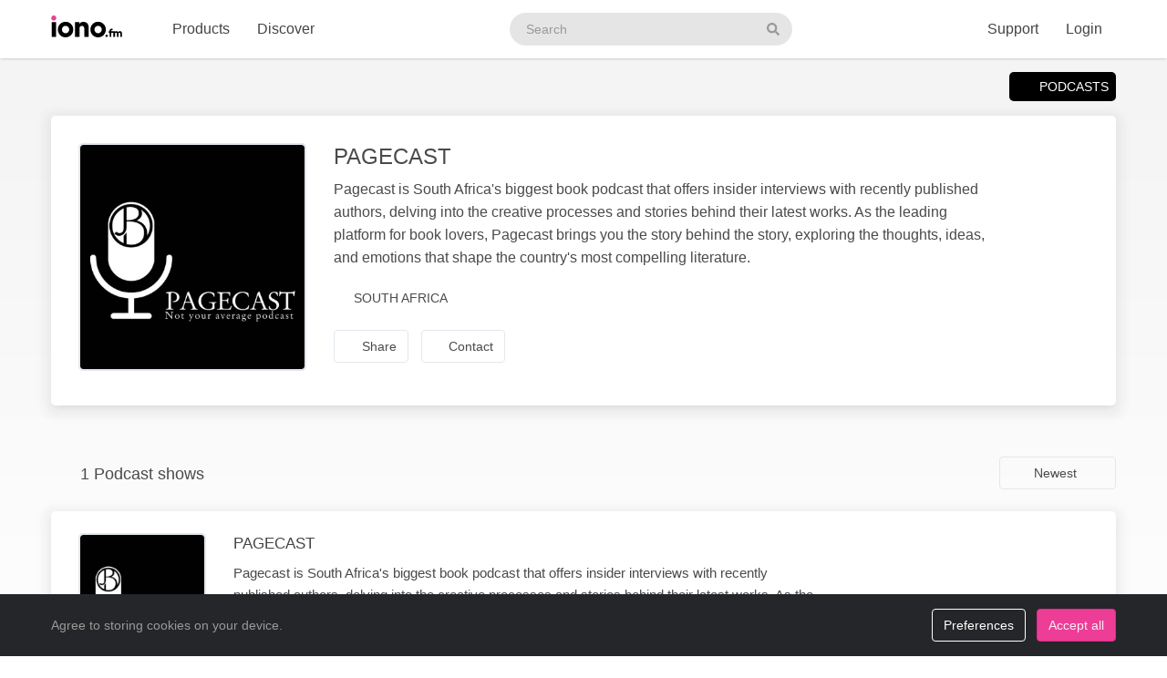

--- FILE ---
content_type: text/html; charset=UTF-8
request_url: https://web2.iono.fm/p/2492
body_size: 8079
content:
<!doctype html>
<!--[if lt IE 7]> <html class="no-js ie6" lang="en"> <![endif]-->
<!--[if IE 7]>    <html class="no-js ie7" lang="en" xmlns="http://www.w3.org/1999/xhtml" xmlns:og="http://ogp.me/ns#" xmlns:fb="https://www.facebook.com/2008/fbml"> <![endif]-->
<!--[if IE 8]>    <html class="no-js ie8" lang="en" xmlns="http://www.w3.org/1999/xhtml" xmlns:og="http://ogp.me/ns#" xmlns:fb="https://www.facebook.com/2008/fbml"> <![endif]-->
<!--[if gt IE 8]><!--> <html xmlns="http://www.w3.org/1999/xhtml" xmlns:og="http://ogp.me/ns#" xmlns:fb="https://www.facebook.com/2008/fbml" class="no-js no-canvas no-audio no-flash" lang="en"> <!--<![endif]-->
<head>

  <meta charset="utf-8">

  <!-- Always force latest IE rendering engine (even in intranet) & Chrome Frame
       Remove this if you use the .htaccess -->
  <meta http-equiv="X-UA-Compatible" content="IE=edge,chrome=1">

  <title> PAGECAST - iono.fm</title>
  <meta name="description" content="5 channels. Pagecast is South Africa's biggest book podcast that offers insider interviews with recently published authors, delving into the creative processes and stories behind their latest works. As the leading platform for book lovers, Pagecast brings you the story behind the story, exploring the thoughts, ideas, and emotions that shape the country's most compelling literature.">
  <meta name="author" content="PAGECAST">
  <meta name="keywords" content="audio provider,PAGECAST,PAGECAST">
    <meta name="robots" content="index,follow">
  
  <!-- Mobile viewport optimized: j.mp/bplateviewport -->
  <meta name="viewport" content="width=device-width, initial-scale=1.0, minimum-scale=1.0, maximum-scale=1.0, user-scalable=0">
  <meta name="handheldfriendly" content="true">

  <link rel="dns-prefetch" href="https://cdn.iono.fm/">
  
  <!-- Transcription -->
  
  <!-- Twitter Card / Facebook Opengraph -->
  <!-- Facebook Opengraph data, http://graph.facebook.com/ionopage -->
<meta property="fb:app_id" content="155575401253138" />
<meta property="fb:admins" content="iono.fm" />
<meta property="og:site_name" content="iono.fm" />
<meta property="og:type" content="music.radio_station" />
<meta property="og:url" content="https://web2.iono.fm/p/2492" />
<meta property="og:title" content="PAGECAST" />
<meta property="og:description" content="Pagecast is South Africa's biggest book podcast that offers insider interviews with recently published authors, delving into the creative processes and stories behind their latest works. As the leading platform for book lovers, Pagecast brings you the story behind the story, exploring the thoughts, ideas, and emotions that shape the country's most compelling literature." />
<meta property="og:image" content="https://cdn.iono.fm/files/p2492/logo_2492_20250908_192417_750.jpeg" />
<meta property="og:rich_attachment" content="1" />
<!-- Twitter Card data @ionofm -->
<meta name="twitter:site" content="@ionofm">
<meta name="twitter:card" content="summary" />
<meta name="twitter:title" content="PAGECAST" />
<meta name="twitter:image" content="https://cdn.iono.fm/files/p2492/logo_2492_20250908_192417_750.jpeg" />
<meta name="twitter:description" content="Pagecast is South Africa's biggest book podcast that offers insider interviews with recently published authors, delving into the creative processes and stories behind their latest works. As the leading platform for book lovers, Pagecast brings you the story behind the story, exploring the thoughts, ideas, and emotions that shape the country's most compelling literature." />
<meta name="twitter:creator" content="@JonathanBallPub">

  <!-- oEmbed discovery -->
  <link rel="alternate" type="application/json+oembed" href="https://embed.iono.fm/oembed?url=https%3A%2F%2Fweb2.iono.fm%2Fp%2F2492&format=json" title="PAGECAST">

  <!-- Different Favicon for DEV/QA -->
  
  <!-- Favicon -->
  <link rel="icon" href="/favicon.svg?v=11.3.0.0" type="image/svg+xml">
  <link rel="icon" href="/favicon.ico?v=11.3.0.0" sizes="any"> <!-- 16x16 and 32×32 -->
  <link rel="apple-touch-icon" href="/favicon/favicon-180.png?v=11.3.0.0"> <!-- 180×180 -->
  <link rel="manifest" href="/site.webmanifest?v=11.3.0.0"> <!-- 192×192 and 512x512 -->
  
  <meta name="theme-color" content="#ffffff">
  <!-- <meta name="theme-color" media="(prefers-color-scheme: light)" content="white" /> -->
  <!-- <meta name="theme-color" media="(prefers-color-scheme: dark)" content="black" /> -->

  
  
  <!-- NewRelic Browser / RUM -->
   
    <script type="text/plain" cookie-consent="analytics" src="/js/newrelic.website.js"></script>
  
  <!-- Custom web fonts -->
  
  <!-- CSS load defined style sheets; implied media="all" -->
            <link rel="stylesheet" async href="/css/min/normal.css?v=11.3.0.0">
      
      <style>
      /* Page overloads for CSS variables */
      :root {
        --page-accent: #000000;
        --list-hover: #000000;
      }
    </style>
  
      <link rel="stylesheet" media="print" href="/css/min/print.css" type="text/css">
  
  <!-- opensearch discovery: http://www.opensearch.org/Home -->
  <link rel="search" type="application/opensearchdescription+xml" title="iono.fm" href="/api/opensearch" >
  <script src="/js/vendor/modernizr-2.8.2.min.js"></script>
  
      <!-- Plausible analytics for admin usage -->
    
    <!-- Pipedrive leadfeeder for product pages -->
      
</head>
<body>
  
  <div id="container">
          <div class="scroll-progress" hidden>
        <div class="scroll-progress-bar"></div>
      </div>
    
    <header class="c-navbar-wrapper no-print">
  		<div class="c-navbar c-navbar--light">
    <div class="container-fluid hidden-phone">
        <div class="c-navbar-inner">
            <a href="/" class="c-navbar-brand">
                <svg class="c-navbar-logo" role="presentation" aria-hidden="true">
                    <use xlink:href="/svg/spritemap.v67089b1e727fa2cd86dd008cb1b4ef77.svg#logo" fill="inherit"/>
                </svg>
                <span class="h-sr-only">Visit iono.fm homepage</span>
            </a>

            <!-- IMPORTANT: Don't remove the comments after the nav items, we use comments here to prevent browsers adding whitespace between inline-block elements -->
            <nav class="c-navbar-nav h-text--nowrap">
                <div id="navbar-podcasting-menu" class="c-navbar-item dropdown">
                    <button class="c-navbar-link" data-toggle="dropdown">Products</button>

                    <div class="dropdown-menu c-navbar-dropdown-menu fade">
                        <div class="c-navbar-section c-navbar-section--left">
                            <a class="c-navbar-dropdown-item" href="/products/podcasting">
                                <svg class="icon icon--accented icon--medium"  role="presentation" aria-hidden="true"><use xlink:href="/svg/spritemap.v67089b1e727fa2cd86dd008cb1b4ef77.svg#icon-podcasting"/></svg>                                <div class="h-d--inline-block">
                                    <div class="c-navbar-dropdown-title">Podcast hosting</div>
                                    <div class="c-navbar-dropdown-desc">Modern podcasting platform</div>
                                </div>
                                <i class="icon icon--right fa fa-chevron-right"></i>
                            </a>

                            <a class="c-navbar-dropdown-item" href="/products/streaming">
                                <svg class="icon icon--accented icon--medium"  role="presentation" aria-hidden="true"><use xlink:href="/svg/spritemap.v67089b1e727fa2cd86dd008cb1b4ef77.svg#icon-RadioStreaming"/></svg>                                <div class="h-d--inline-block">
                                    <div class="c-navbar-dropdown-title">Radio streaming</div>
                                    <div class="c-navbar-dropdown-desc">For commercial & community stations</div>
                                </div>
                                <i class="icon icon--right fa fa-chevron-right"></i>
                            </a>

                            <a class="c-navbar-dropdown-item" href="/products/advertising">
                                <svg class="icon icon--accented icon--medium"  role="presentation" aria-hidden="true"><use xlink:href="/svg/spritemap.v67089b1e727fa2cd86dd008cb1b4ef77.svg#icon-Advertising"/></svg>                                <div class="h-d--inline-block">
                                    <div class="c-navbar-dropdown-title">Advertising</div>
                                    <div class="c-navbar-dropdown-desc">Podcast & stream ad insertion</div>
                                </div>
                                <i class="icon icon--right fa fa-chevron-right"></i>
                            </a>

                            <hr class="c-navbar-dropdown-separator" />

                            <a class="c-navbar-dropdown-item" href="/pricing">
                                <svg class="icon icon--accented icon--medium"  role="presentation" aria-hidden="true"><use xlink:href="/svg/spritemap.v67089b1e727fa2cd86dd008cb1b4ef77.svg#icon-ProductPricing"/></svg>                                <div class="c-navbar-dropdown-title">Pricing & sign-up</div>
                                <i class="icon icon--right fa fa-chevron-right"></i>
                            </a>
                        </div>

                        <div class="c-navbar-section c-navbar-section--right">
                            <a class="c-navbar-dropdown-item" href="/products/webapp">
                                <svg class="icon icon--accented icon--medium"  role="presentation" aria-hidden="true"><use xlink:href="/svg/spritemap.v67089b1e727fa2cd86dd008cb1b4ef77.svg#icon-MobileWebApp"/></svg>                                <div class="h-d--inline-block">
                                    <div class="c-navbar-dropdown-title">Mobile app</div>
                                    <div class="c-navbar-dropdown-desc">Themed mobile app for your content</div>
                                </div>
                                <i class="icon icon--right fa fa-chevron-right"></i>
                            </a>

                            <a class="c-navbar-dropdown-item" href="/products/recognition">
                                <svg class="icon icon--accented icon--medium"  role="presentation" aria-hidden="true"><use xlink:href="/svg/spritemap.v67089b1e727fa2cd86dd008cb1b4ef77.svg#icon-AudioRecognition01"/></svg>                                <div class="h-d--inline-block">
                                    <div class="c-navbar-dropdown-title">Recognition</div>
                                    <div class="c-navbar-dropdown-desc">Recognise songs &amp; ads in live streams</div>
                                </div>
                                <i class="icon icon--right fa fa-chevron-right"></i>
                            </a>

                            <a class="c-navbar-dropdown-item" href="/products/archiving">
                                <svg class="icon icon--accented icon--medium"  role="presentation" aria-hidden="true"><use xlink:href="/svg/spritemap.v67089b1e727fa2cd86dd008cb1b4ef77.svg#icon-StreamArchive"/></svg>                                <div class="h-d--inline-block">
                                    <div class="c-navbar-dropdown-title">Stream archive</div>
                                    <div class="c-navbar-dropdown-desc">Archive radio streams to the cloud</div>
                                </div>
                                <i class="icon icon--right fa fa-chevron-right"></i>
                            </a>

                            <hr class="c-navbar-dropdown-separator" />

                            <a class="c-navbar-dropdown-item" href="#sales-modal" data-toggle="slidein" data-remote="/support/contact/sales">
                                <svg class="icon icon--accented icon--medium"  role="presentation" aria-hidden="true"><use xlink:href="/svg/spritemap.v67089b1e727fa2cd86dd008cb1b4ef77.svg#icon-ContactSales"/></svg>                                <div class="h-d--inline-block">
                                    <div class="c-navbar-dropdown-title">Contact sales</div>
                                </div>
                                <i class="icon icon--right fa fa-chevron-right"></i>
                            </a>
                        </div>
                    </div>
                </div><!--
             --><a href="/browse" class="c-navbar-item c-navbar-link active">Discover</a>
            </nav>

            <form method="get" action="/search" class="c-navbar-search">
                <div class="c-search-input c-navbar-search-input">
                    <label for="navbar-search-input" class="h-sr-only">Search podcasts</label>
                    <input type="text" id="navbar-search-input" name="search" class="c-navbar-search-input-control c-search-input-control" placeholder="Search">

                    <button type="submit" class="c-navbar-search-input-btn c-search-input-btn" tabindex="-1">
                        <svg class="icon "  role="presentation" aria-hidden="true"><use xlink:href="/svg/spritemap.v67089b1e727fa2cd86dd008cb1b4ef77.svg#icon-search"/></svg>                        <span class="h-sr-only">Search</span>
                    </button>
                </div>
            </form>

            <div class="c-navbar-nav c-navbar-nav--right h-text--nowrap">
                <div class="c-navbar-item dropdown" id="navbar-support-menu">
                    <button class="c-navbar-link" data-toggle="dropdown">Support</button>

                    <div class="dropdown-menu c-navbar-dropdown-menu fade">
                        <a class="c-navbar-dropdown-item" href="http://status.iono.fm" target="_blank">
                            <svg class="icon icon--accented icon--medium"  role="presentation" aria-hidden="true"><use xlink:href="/svg/spritemap.v67089b1e727fa2cd86dd008cb1b4ef77.svg#icon-PlatformStatus"/></svg>                            <span class="h-d--inline-block">
                                <div class="c-navbar-dropdown-title">Platform status</div>
                                <div class="c-navbar-dropdown-desc">Platform outages &amp; incidents</div>
                            </span>
                            <i class="icon icon--right fa fa-external-link-alt"></i>
                        </a>
                        <a class="c-navbar-dropdown-item" href="https://support.iono.fm" target="_blank">
                            <svg class="icon icon--accented icon--medium"  role="presentation" aria-hidden="true"><use xlink:href="/svg/spritemap.v67089b1e727fa2cd86dd008cb1b4ef77.svg#icon-FAQ"/></svg>                            <span class="h-d--inline-block">
                                <div class="c-navbar-dropdown-title">FAQ &amp; documentation</div>
                                <div class="c-navbar-dropdown-desc">Support knowledge base</div>
                            </span>
                            <i class="icon icon--right fa fa-external-link-alt"></i>
                        </a>
                        <a class="c-navbar-dropdown-item" href="#support-modal" data-remote="/support/contact/support" data-toggle="slidein">
                            <svg class="icon icon--accented icon--medium"  role="presentation" aria-hidden="true"><use xlink:href="/svg/spritemap.v67089b1e727fa2cd86dd008cb1b4ef77.svg#icon-UserSupport"/></svg>                            <span class="h-d--inline-block">
                                <div class="c-navbar-dropdown-title">Contact support</div>
                                <div class="c-navbar-dropdown-desc">Contact our support team</div>
                            </span>
                            <i class="icon icon--right fa fa-chevron-right"></i>
                        </a>
                    </div>
                </div>
                                    <a href="/login" class="c-navbar-link">Login</a>
                            </div>
        </div>
    </div>

    <div class="c-navbar--mobile visible-phone">
        <div class="container-fluid">
            <div class="c-navbar-inner clearfix">
                <a href="/" class="c-navbar-brand">
                    <svg class="c-navbar-logo" role="presentation" aria-hidden="true">
                        <use xlink:href="/svg/spritemap.v67089b1e727fa2cd86dd008cb1b4ef77.svg#logo" fill="inherit"/>
                    </svg>
                </a>

                <button type="button" class="c-navbar-link c-navbar-toggle-btn" data-toggle="modal" data-target="#navbar-mobile-menu">
                    <svg class="icon " style="width:24px; height:24px;" role="presentation" aria-hidden="true"><use xlink:href="/svg/spritemap.v67089b1e727fa2cd86dd008cb1b4ef77.svg#icon-bars--regular"/></svg>                </button>
            </div>
        </div>
    </div>
</div>

<div class="modal hide fade c-navbar-modal" id="navbar-mobile-menu" tabindex="-1" aria-labelledby="navbar-mobile-menu-title" aria-hidden="true" style="position: fixed">
    <div class="modal-header c-navbar-modal-header clearfix">
        <button type="button" class="c-navbar-modal-close-btn pull-right" data-dismiss="modal" aria-hidden="true">
            <svg class="icon " style="width:24px; height:24px;" role="presentation" aria-hidden="true"><use xlink:href="/svg/spritemap.v67089b1e727fa2cd86dd008cb1b4ef77.svg#icon-times--regular"/></svg>        </button>
    </div>
    <div class="modal-body">
        <ul class="nav nav-list">
            <li class="nav-header">Discover</li>
            <li>
                <a href="/browse">
                    <svg class="icon icon--accented icon--medium"  role="presentation" aria-hidden="true"><use xlink:href="/svg/spritemap.v67089b1e727fa2cd86dd008cb1b4ef77.svg#icon-Discover"/></svg>Discover podcasts & streams
                </a>
            </li>
            <li>
                <form action="/search" method="GET" class="h-mb--0">
                    <div class="c-search-input">
                        <input type="text" class="o-form-input c-search-input-control" name="search" placeholder="Search..." style="border-radius:9999px;">
                        <button type="submit" class="c-search-input-btn btn-icon"><svg class="icon "  role="presentation" aria-hidden="true"><use xlink:href="/svg/spritemap.v67089b1e727fa2cd86dd008cb1b4ef77.svg#icon-search"/></svg></button>
                    </div>
                </form>
            </li>

            <li class="nav-header">Account</li>
                            <li>
                    <a href="/login">
                        <svg class="icon icon--accented icon--medium"  role="presentation" aria-hidden="true"><use xlink:href="/svg/spritemap.v67089b1e727fa2cd86dd008cb1b4ef77.svg#icon-SignIn"/></svg>Login
                    </a>
                </li>
            
            
            
            <li class="nav-header">Business products</li>
            <li>
                <a href="/products/podcasting"><svg class="icon icon--accented icon--medium"  role="presentation" aria-hidden="true"><use xlink:href="/svg/spritemap.v67089b1e727fa2cd86dd008cb1b4ef77.svg#icon-podcasting"/></svg>Podcast hosting</a>
            </li>
            <li>
                <a href="/products/streaming"><svg class="icon icon--accented icon--medium"  role="presentation" aria-hidden="true"><use xlink:href="/svg/spritemap.v67089b1e727fa2cd86dd008cb1b4ef77.svg#icon-RadioStreaming"/></svg>Radio streaming</a>
            </li>
            <li>
                <a href="/products/advertising"><svg class="icon icon--accented icon--medium"  role="presentation" aria-hidden="true"><use xlink:href="/svg/spritemap.v67089b1e727fa2cd86dd008cb1b4ef77.svg#icon-Advertising"/></svg>Advertising</a>
            </li>
            <li>
                <a href="/products/webapp"><svg class="icon icon--accented icon--medium"  role="presentation" aria-hidden="true"><use xlink:href="/svg/spritemap.v67089b1e727fa2cd86dd008cb1b4ef77.svg#icon-MobileWebApp"/></svg>Mobile app</a>
            </li>
            <li>
                <a href="/products/recognition"><svg class="icon icon--accented icon--medium"  role="presentation" aria-hidden="true"><use xlink:href="/svg/spritemap.v67089b1e727fa2cd86dd008cb1b4ef77.svg#icon-AudioRecognition01"/></svg>Recognition</a>
            </li>
            <li>
                <a href="/products/archiving"><svg class="icon icon--accented icon--medium"  role="presentation" aria-hidden="true"><use xlink:href="/svg/spritemap.v67089b1e727fa2cd86dd008cb1b4ef77.svg#icon-StreamArchive"/></svg>Stream archive</a>
            </li>
            <li>
                <a href="/pricing"><svg class="icon icon--accented icon--medium"  role="presentation" aria-hidden="true"><use xlink:href="/svg/spritemap.v67089b1e727fa2cd86dd008cb1b4ef77.svg#icon-ProductPricing"/></svg>Pricing & sign-up</a>
            </li>
            <li>
                <a href="#sales-modal" data-toggle="slidein" data-remote="/support/contact/sales"><svg class="icon icon--accented icon--medium"  role="presentation" aria-hidden="true"><use xlink:href="/svg/spritemap.v67089b1e727fa2cd86dd008cb1b4ef77.svg#icon-ContactSales"/></svg>Contact sales</a>
            </li>

            <li class="nav-header">Support</li>
            <li>
                <a href="http://status.iono.fm" target="_blank">
                    <svg class="icon icon--accented icon--medium"  role="presentation" aria-hidden="true"><use xlink:href="/svg/spritemap.v67089b1e727fa2cd86dd008cb1b4ef77.svg#icon-PlatformStatus"/></svg>Platform status
                </a>
            </li>
            <li>
                <a href="https://support.iono.fm" target="_blank">
                    <svg class="icon icon--accented icon--medium"  role="presentation" aria-hidden="true"><use xlink:href="/svg/spritemap.v67089b1e727fa2cd86dd008cb1b4ef77.svg#icon-FAQ"/></svg>FAQ & documentation
                </a>
            </li>
            <li>
                <a href="#support-modal" data-remote="/support/contact/support" data-toggle="slidein">
                    <svg class="icon icon--accented icon--medium"  role="presentation" aria-hidden="true"><use xlink:href="/svg/spritemap.v67089b1e727fa2cd86dd008cb1b4ef77.svg#icon-UserSupport"/></svg>Contact support
                </a>
            </li>
        </ul>
    </div>
</div>
    </header>

    <div id="main" role="main">
    		<!-- <div id="page">  -->
    
    <div class="content_background">
        
                    <div class="browse-menu">
    <div class="container-fluid">
        <div class="browse-menu-inner">
            <picture><source srcset="https://cdn.iono.fm/files/p2492/logo_2492_20250908_192417_120.avif" type="image/avif"><img height="40" width="40" src="https://cdn.iono.fm/files/p2492/logo_2492_20250908_192417_120.jpeg" alt="" class="browse-menu-logo thumbnail browse-menu--reveal" /></picture>            
            <div class="browse-menu-breadcrumbs browse-menu--reveal">
                <b>PAGECAST</b>
            </div>

            <ul class="menu">
                <li>
                    <a href="/p/2492" class="selected">
                        <i class="icon far fa-podcast"></i>Podcasts
                    </a>
                </li>
                            </ul>
        </div>
    </div>
</div>
        
        <div class=" container-fluid">
                                        
                <noscript>
                    <div class="alert alert-error">This site requires JavaScript to be enabled. Please enable JavaScript in your browser settings, or upgrade to a modern browser.</div>
                </noscript>
                
                            
            
            <!-- <div class="row-fluid"> -->
        		<!-- <div class="span12"> -->
            <div class="content_wrapper">
                <div class="content_main">
                                            <article id="urn_ionocm_prov_2492" class="fragment_detail card h-p--0 h-mb--4u">
    
    <div class="card-body">
        <div class="fragment_detail_left">
            <div class="fragment_detail_logo thumbnail">  <div class="aspect-1x1"><picture><source srcset="https://cdn.iono.fm/files/p2492/logo_2492_20250908_192417_750.avif" type="image/avif"><img height="250" width="250" src="https://cdn.iono.fm/files/p2492/logo_2492_20250908_192417_750.jpeg" alt="" style="width: 100%; height: auto;" /></picture>  </div></div>        </div>

        <div class="fragment_detail_middle">
            <h1 class="fragment_detail_header">PAGECAST</h1>

            <div class="fragment_subtitle"></div>

                            <div class="fragment_desc_detail">
                    Pagecast is South Africa's biggest book podcast that offers insider interviews with recently published authors, delving into the creative processes and stories behind their latest works. As the leading platform for book lovers, Pagecast brings you the story behind the story, exploring the thoughts, ideas, and emotions that shape the country's most compelling literature.                </div>
            
            <div class="fragment_tags">
                <span class="fragment_tag">
                    <i class="icon far fa-map-marker-alt"></i>South Africa                </span>
            </div>

                            <div class="fragment_actions">
                    <button type="button" class="btn btn-default btn-hollow -btn-pilled btn-icon@phone" data-toggle="slidein" data-remote="/providers/2492/share">
                        <i class="icon fa fa-share-alt"></i><span class="btn-label">Share</span>
                    </button>

                    
                                            <button class="btn btn-default btn-hollow -btn-pilled btn-icon@phone" type="button" data-remote="/providers/2492/contact" data-toggle="slidein">
                            <i class="icon fa fa-message"></i><span class="btn-label">Contact</span>
                        </button>
                                    </div>
                    </div>
    </div>
</article>

                                                    <div class="browse-list">                                                    <div class="browse-list-header">
        <h5 class="browse-list-title">1 Podcast shows</h5>
    
        <div class="browse-list-filters">
        
        
                    <div class="dropdown">
                <button type="button" class="btn btn-default btn-hollow dropdown-toggle" data-toggle="dropdown" title="Sort by">
                    <i class="fa fa-sort-amount-down"></i><span class="hidden-phone h-ml--1u">Newest<i class="fa fa-chevron-down h-ml--2u"></span></i>
                </button>

                <ul class="dropdown-menu dropdown-menu--right">
                                            <li class="active">
                            <a href="?sort_by=freshest">Newest</a>
                        </li>
                                            <li class="">
                            <a href="?sort_by=name">Alphabetic</a>
                        </li>
                                    </ul>
            </div>
            </div>
    
    </div>
                                                    <div class="browse-list-items card">                                                     <article itemscope itemtype="http://schema.org/MusicAlbum" id="urn_ionocm_chan_6623" class="fragment_list fragment_list--linked even">
    <div class="fragment_list_left">
        <div class="fragment_list_logo thumbnail">  <div class="aspect-1x1"><picture><source srcset="https://cdn.iono.fm/files/p2492/logo_2492_20250908_192417_350.avif" type="image/avif"><img height="140" width="140" src="https://cdn.iono.fm/files/p2492/logo_2492_20250908_192417_350.jpeg" alt="" loading="lazy" style="width: 100%; height: auto;" /></picture>  </div></div>    </div>

    
    <div class="fragment_list_middle">
        <h3 class="fragment_list_header">
            <a href="/c/6623" class="stretched-link">
                PAGECAST                            </a>
        </h3>

        
        <div itemprop="description" class="fragment_desc">Pagecast is South Africa's biggest book podcast that offers insider interviews with recently published authors, delving into the creative processes and stories behind their latest works. As the leading platform for book lovers, Pagecast brings you the story behind the story, exploring the thoughts, ideas, and emotions that shape the…</div>

        <div class="fragment_list_tags">
                            <span class="fragment_tag" title="Last published">
                    <i class="icon far fa-clock"></i>15 Dec 2025                </span>
                        
            <span class="fragment_tag" title="Total episodes">
                <i class="icon far fa-hashtag"></i>227&nbsp;episodes
            </span>

            <span class="fragment_tag" title="Language">
                <i class="icon far fa-music-alt -fa-language"></i>English            </span>

             <span itemprop="keywords" class="fragment_tag" title="Categories"><i class="icon far fa-tags"></i>Books &middot; Society & Culture</span>        </div>
    </div>

    <i class="icon far fa-chevron-right"></i>
</article>
                                                    </div>                                                                                                        </div>                                                    		</div>

        		        	</div>
        </div>
        <!-- </div> -->
    </div>
<!-- </div> -->
    </div>

    <div id="cookie-consent" class="no-print c-cookie-consent">
      <!-- Banner -->
      <div id="cookie-consent-banner"  class="c-cookie-consent__banner h-text--light h-w--100">
        <div class="flex flex-align--center flex-wrap container-fluid h-pt--2u">
          <div class="c-cookie-consent__bannertext h-mb--2u h-mr--auto">Agree to storing cookies on your device.</div>

          <div class="h-mb--1u">
            <button id="btn-cookie-consent-preferences" class="btn btn-tertiary btn-outline h-mr--1u h-mb--1u">Preferences</button>
            <button id="btn-cookie-consent-accept-all" class="btn btn-primary h-mb--1u">Accept all</button>
          </div>
        </div>
      </div>

      <!-- Modal -->
      <div class="modal fade c-cookie-consent__preferences" id="modal-cookie-consent-preferences" tabindex="-1" role="dialog" aria-labelledby="modal-cookie-consent-preferences-title">
        <div class="modal-dialog" role="document" style="z-index:10">
          <div class="modal-content">
            <div class="modal-header">
              <button type="button" class="close" data-dismiss="modal" aria-label="Close"><span aria-hidden="true">&times;</span></button>
              <h5 class="modal-title" id="modal-cookie-consent-preferences-title">Cookie preferences</h5>
            </div>
            <div class="modal-body">
              <p class="h-mb--1u">iono.fm may request cookies to be stored on our device. We use cookies to understand how you interact with us, to enrich and personalise your experience, to enable social media functionality and to provide more relevant advertising. Using the sections below you can customise which cookies we're allowed to store. Note that blocking some types of cookies may impact your experience.</p>

              <a href="https://support.iono.fm/docs/privacy-cookie-policy" target="_blank">Read more about our Cookie Policy</a>

              <div class="accordion h-mt--3u" id="cookie-consent-preferences-accordion" role="tablist" aria-multiselectable="false">
            <div class="accordion-group">
              <div class="accordion-heading h-bg--light flex flex-align--center flex-justify--between" role="tab" id="cookie-consent-preferences-necessary-title">
                  <a class="accordion-toggle h-bg--none flex-fill" role="button" data-toggle="collapse" data-parent="#cookie-consent-preferences-accordion" href="#cookie-consent-preferences-necessary" aria-expanded="false" aria-controls="cookie-consent-preferences-necessary">
                    <i class="icon fa fa-chevron-right h-mr--1u"></i>
                    Necessary
                  </a>
                  <input type="checkbox" class="c-cookie-consent__toggle h-m--0 h-mx--2u" disabled checked id="cookie-consent-preferences-necessary-enabled">
                  <label for="cookie-consent-preferences-necessary-enabled" class="h-sr-only">Allow necessary cookies (always allowed)</label>
              </div>
              <div id="cookie-consent-preferences-necessary" class="accordion-body collapse" role="tabpanel" aria-labelledby="cookie-consent-preferences-necessary-title">
                <div class="accordion-inner">
                  Required for basic site functionality including logged in sessions.
                </div>
              </div>
            </div>

            <div class="accordion-group">
              <div class="accordion-heading h-bg--light flex flex-align--center flex-justify--between" role="tab" id="cookie-consent-preferences-preferences-title">
                  <a class="accordion-toggle h-bg--none flex-fill" role="button" data-toggle="collapse" data-parent="#cookie-consent-preferences-accordion" href="#cookie-consent-preferences-preferences" aria-expanded="false" aria-controls="cookie-consent-preferences-preferences">
                    <i class="icon fa fa-chevron-right h-mr--1u"></i>
                    Preferences
                  </a>
                  <input type="checkbox" class="c-cookie-consent__toggle h-m--0 h-mx--2u" id="cookie-consent-preferences-preferences-enabled">
                  <label for="cookie-consent-preferences-preferences-enabled" class="h-sr-only">Allow preference cookies</label>
              </div>
              <div id="cookie-consent-preferences-preferences" class="accordion-body collapse" role="tabpanel" aria-labelledby="cookie-consent-preferences-title">
                <div class="accordion-inner">
                  Allows us to store data regarding your preferences such as volume and language.
                </div>
              </div>
            </div>

            <div class="accordion-group">
              <div class="accordion-heading h-bg--light flex flex-align--center flex-justify--between" role="tab" id="cookie-consent-preferences-analytics-title">
                  <a class="accordion-toggle h-bg--none flex-fill" role="button" data-toggle="collapse" data-parent="#cookie-consent-preferences-accordion" href="#cookie-consent-preferences-analytics" aria-expanded="false" aria-controls="cookie-consent-preferences-analytics">
                    <i class="icon fa fa-chevron-right h-mr--1u"></i>
                    Analytics
                  </a>
                  <input type="checkbox" class="c-cookie-consent__toggle h-m--0 h-mx--2u" id="cookie-consent-preferences-analytics-enabled">
                  <label for="cookie-consent-preferences-analytics-enabled" class="h-sr-only">Allow analytics cookies</label>
              </div>
              <div id="cookie-consent-preferences-analytics" class="accordion-body collapse" role="tabpanel" aria-labelledby="cookie-consent-preferences-analytics-title">
                <div class="accordion-inner">
                  Enables statistics tracking cookies, which allow us to gather usage data across our services so that we can identify areas of improvement.
                </div>
              </div>
            </div>

            <div class="accordion-group">
              <div class="accordion-heading h-bg--light flex flex-align--center flex-justify--between" role="tab" id="cookie-consent-preferences-advertising-title">
                  <a class="accordion-toggle h-bg--none flex-fill" role="button" data-toggle="collapse" data-parent="#cookie-consent-preferences-accordion" href="#cookie-consent-preferences-advertising" aria-expanded="false" aria-controls="cookie-consent-preferences-advertising">
                    <i class="icon fa fa-chevron-right h-mr--1u"></i>
                    Advertising
                  </a>
                  <input type="checkbox" class="c-cookie-consent__toggle h-m--0 h-mx--2u" id="cookie-consent-preferences-advertising-enabled">
                  <label for="cookie-consent-preferences-advertising-enabled" class="h-sr-only">Allow advertising cookies</label>
              </div>
              <div id="cookie-consent-preferences-advertising" class="accordion-body collapse" role="tabpanel" aria-labelledby="cookie-consent-preferences-advertising-title">
                <div class="accordion-inner">
                  Enables advertising cookies used to better target ad campaigns.
                </div>
              </div>
            </div>
          </div>
            </div>
            <div class="modal-footer">
              <button type="button" class="btn btn-default" data-dismiss="modal">Cancel</button>
              <button type="button" class="btn btn-primary" id="btn-cookie-consent-preferences-accept">Accept</button>
            </div>
          </div>
        </div>
      </div>
    </div>

          <footer class="no-print">
  		<div id="footer" class="footer h-bg--dark h-fg--muted">
	
			<div class="text-center h-py--2u" style="background:rgba(0,0,0,0.2)">
			Your timezone: <a href="/client/timezone_selector" class="footer-link" class="timezone-selector-toggle"><b>America / New York</b></a>
		</div>
	
	<div class="container-fluid h-py--4u">
		<div class="row-fluid">
			<div class="span5 h-mb--3u@phone">
				<svg class="c-navbar-logo h-mb--2u h-fg--light" role="presentation" aria-hidden="true">
					<use xlink:href="/svg/spritemap.v67089b1e727fa2cd86dd008cb1b4ef77.svg#logo"/>
				</svg>

				<div class="h-mb--3u">
					<div class="footer-copyright">&copy; 2026 Iono Broadcasting (Pty) Ltd.</div>

											<a href="/user/force_view/mobile" class="footer-link">Switch to mobile view</a>
									</div>

				<a href="https://www.twitter.com/ionofm" target="_blank" class="footer-link h-mr--1u">
					<svg class="icon " style="width:20px; height:20px;" role="presentation" aria-hidden="true"><use xlink:href="/svg/spritemap.v67089b1e727fa2cd86dd008cb1b4ef77.svg#icon-x"/></svg>					<span class="h-sr-only">Follow us on X (Twitter)</span>
				</a>

				<a href="https://www.facebook.com/pages/IONOfm/171554884941" target="_blank" class="footer-link">
					<svg class="icon " style="width:20px; height:20px;" role="presentation" aria-hidden="true"><use xlink:href="/svg/spritemap.v67089b1e727fa2cd86dd008cb1b4ef77.svg#icon-facebook"/></svg>					<span class="h-sr-only">Follow us on Facebook</span>
				</a>
			</div>
			<div class="offset1 span6">
				<div class="row-fluid row-mobile">
					<div class="span4">
						<h6 class="footer-header">Products</h6>

						<ul class="unstyled footer-nav">
							<li><a class="footer-link" href="/products/podcasting">Podcasting</a></li>
							<li><a class="footer-link" href="/products/streaming">Streaming</a></li>
							<li><a class="footer-link" href="/products/advertising">Advertising</a></li>
							<li><a class="footer-link" href="/products/streaming/audiorecognition">Recognition</a></li>
							<li><a class="footer-link" href="/pricing">Pricing</a></li>
						</ul>
					</div>
					<div class="span4">
						<h6 class="footer-header">Resources</h6>

						<ul class="unstyled footer-nav">
						<li><a class="footer-link" href="https://support.iono.fm" target="_blank">Knowledge base</a></li>
						<li><a class="footer-link" href="http://status.iono.fm" target="_blank">Platform status</a></li>
							<li><a class="footer-link" href="https://blog.iono.fm" target="_blank">Blog</a></li>
							<li><a class="footer-link" href="#modal-cookie-consent-preferences" data-toggle="modal">Cookie preferences</a></li>
						</ul>
					</div>
					<div class="span4">
						<h6 class="footer-header">Company</h6>

						<ul class="unstyled footer-nav">
							<li><a class="footer-link" href="/#about">About us</a></li>
							<li><a class="footer-link" href="/legal">Terms of use</a></li>
							<li><a class="footer-link" href="/legal/privacy-policy">Privacy policy</a></li>
						</ul>
					</div>
				</div>
			</div>
		</div>
	</div>
</div>
      </footer>
      </div>

  <button class="no-print btn btn-icon btn-default" id="scroll-to-top-button" title="Scroll to top" hidden>
    <i class="icon fa fa-arrow-up-to-dotted-line" aria-hidden="true"></i>
  </button>

  <div id="modals">
      </div>

  <script src="/js/vendor/svg4everybody-2.0.0.min.js"></script>
  
  <!-- Javascript at the bottom for fast page loading -->
  <script type="text/javascript">
    var siteBaseUrl = 'https://web2.iono.fm/';
    var API_BASE_URL = 'https://api.iono.fm/';

    var STATE_FROM_SERVER = {"tz_offset":"-05:00"};

    var iono = iono || Object.create(null);
    iono.app = {
      name: "website",
      version: "11.3.0.0",
      config: {
        environment: "production",
        baseUrl: "https:\/\/web2.iono.fm\/",
        apiBaseUrl: "https:\/\/api.iono.fm\/",
        playerAnalyticsUrl: "https:\/\/iframe.iono.fm\/tracking?cb=<cb>&v=<version>&e=<event>&c=<contentType>&sid=<sid>&id=<uid>&dist=<distribution>&q=<quality>&f=<format>&p=<position>&ad=<aduid>&adc=<ad_creative>&prc=<percent>&r=<referer>&d=<duration>&slot=<adslot>&source=<source>&pofToken=<pofToken>",
        timezone: "America\/New_York",
        tzOffset: "-05:00"      },
      state: STATE_FROM_SERVER
    };

    
    svg4everybody();
  </script>

  <!-- Admin section -->
            <script defer src="https://web2.iono.fm/js/dist/main.min.js?v=11.3.0.0"></script>
      
  <!-- Asynchronous Google Analytics, if enabled for this page  -->
  <!-- Google Analytics -->
 
<script type="text/plain" cookie-consent="analytics">
(function(i,s,o,g,r,a,m){i['GoogleAnalyticsObject']=r;i[r]=i[r]||function(){
(i[r].q=i[r].q||[]).push(arguments)},i[r].l=1*new Date();a=s.createElement(o),
m=s.getElementsByTagName(o)[0];a.async=1;a.src=g;m.parentNode.insertBefore(a,m)
})(window,document,'script','https://www.google-analytics.com/analytics.js','ga');

ga('create', 'UA-12812819-5', 'auto');

	ga('set', 'dimension1', 'urn:ionocm:prov:2492');
	ga('set', 'dimension6', 'public');
	ga('set', 'dimension7', 'desktop');

ga('send', 'pageview');
</script>
<!-- End Google Analytics -->
  <!-- Global site tag (gtag.js) - Google Analytics -->
 
  <script type="text/plain" cookie-consent="analytics" async src="https://www.googletagmanager.com/gtag/js?id=G-VPD4RSZGP6"></script>
  <script type="text/plain" cookie-consent="analytics">
  window.dataLayer = window.dataLayer || [];
  function gtag(){dataLayer.push(arguments);}
  
  gtag('js', new Date());
  gtag('config', 'G-VPD4RSZGP6', {"provider_urn":"urn:ionocm:prov:2492"});
  </script>
  
  <!-- Asynchronous Google Adwords -->
  
  <!-- schema.org -->
  
</body>
</html>
